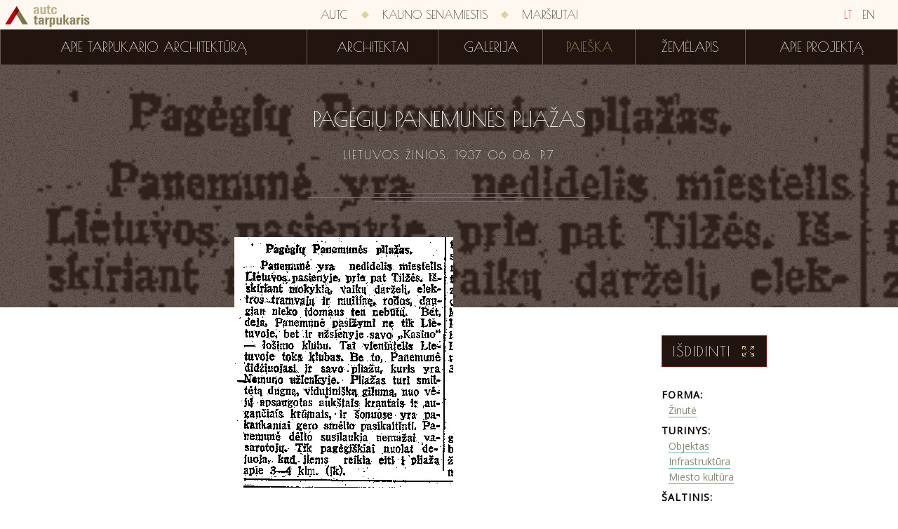

--- FILE ---
content_type: text/html; charset=utf-8
request_url: http://tarpukaris.autc.lt/lt/paieska/bibliografija/7503/pagegiu-panemunes-pliazas
body_size: 2862
content:
<!DOCTYPE html>
<html>
<head>
    <meta charset="utf-8" />
    <meta name="viewport" content="width=device-width, initial-scale=1.0, maximum-scale=1.0">
    <link rel="icon" href="/favicon.ico" type="image/x-icon">
    <link rel="shortcut icon" href="/favicon.ico" type="image/x-icon">
    <title>Pagėgių Panemunės pliažas | Tarpukario architektūra</title>
    <link href='http://fonts.googleapis.com/css?family=Poiret+One&subset=latin,latin-ext' rel='stylesheet' type='text/css'>
    <link href='http://fonts.googleapis.com/css?family=Open+Sans&subset=latin,latin-ext' rel='stylesheet' type='text/css'>
    <link href='http://fonts.googleapis.com/css?family=Limelight&subset=latin,latin-ext' rel='stylesheet' type='text/css'>
    <script type="text/javascript">
        history.navigationMode = 'compatible';
    </script>
    <link href="/content/css?v=3qFNEWi94FOZn0zoq5UIgc-YVFznuPrmsdZapFGtNbw1" rel="stylesheet"/>

    <script src="/bundles/jquery?v=P0WYvurek_OV93FFly7PpGIyoBORNYVqVI65rrcGSRI1"></script>

    <script src="/bundles/js?v=OEu_w-cIAaYXKEOU-hEsMyk2BTvybvC1m903feAOux41"></script>

    
</head>
<body>
    <script>
        (function (i, s, o, g, r, a, m) {
            i['GoogleAnalyticsObject'] = r; i[r] = i[r] || function () {
                (i[r].q = i[r].q || []).push(arguments)
            }, i[r].l = 1 * new Date(); a = s.createElement(o),
            m = s.getElementsByTagName(o)[0]; a.async = 1; a.src = g; m.parentNode.insertBefore(a, m)
        })(window, document, 'script', '//www.google-analytics.com/analytics.js', 'ga');

        ga('create', 'UA-1702689-62', 'auto');
        ga('send', 'pageview');
    </script>
    <div class="wrapper">
        <div class="menus">
            <div class="first-menu">
                <a href="/" class="icons-logo  "></a>
                <div class="language-bar">
                    <a class="sel" href="/">LT</a>
                    <a class="" href="/en">EN</a>
                </div>
                <div class="menu-colapse">
                    <div class="button-icon"></div>
                </div>
                <div class="container">
                    
                    <a class="menu-item" href="http://www.autc.lt/">AUTC</a>
                    <div class="separator icons-rhomb"></div>
                    <a class="menu-item" href="http://kaunosenamiestis.autc.lt/">Kauno senamiestis</a>
                    <div class="separator icons-rhomb"></div>
                    <a class="menu-item" href="http://marsrutai.autc.lt/">Maršrutai</a>
                </div>
            </div>
            <div class="second-menu">
                <div class="container">
        <a class="menu-item " href="/lt/apie-tarpukario-architektura">Apie tarpukario architektūrą</a>
        <div class="separator"></div>
        <a class="menu-item " href="/lt/architektai">Architektai</a>
        <div class="separator"></div>
        <a class="menu-item " href="/lt/galerija">Galerija</a>
        <div class="separator"></div>
        <a class="menu-item  sel" href="/lt/paieska?objectType=1">Paieška</a>
        <div class="separator"></div>
        <a class="menu-item " href="/lt/zemelapis">Žemėlapis</a>
        <div class="separator"></div>
        <a class="menu-item " href="/lt/apie">Apie projektą</a>

                </div>
            </div>
        </div>
        <div class="small-menu">
            <a href="/" class="icons-logo  "></a>
            <div class="menu-colapse">
                <div class="button-icon"></div>
            </div>
        </div>
        <div class="container">
            

<script src="/bundles/openlayers?v=JWdk2Fnd3LhagWqCenpJnPCmIx4l-Sg595FWoc4uywU1"></script>


<div class="title-wrapper">
    <div class="background" style="background-image: url('/Search/Image?id=7503&amp;type=2&amp;filename=19370608_7_ii.png&amp;modified=12%2F23%2F2014%2006%3A14%3A01')"></div>
    <div class="title">
        <h1>Pagėgių Panemunės pliažas</h1>
        <div class="edition">
            Lietuvos Žinios. 1937&nbsp;06&nbsp;08. p.7
        </div>
        <div class="icons-ornament-long"></div>
    </div>
</div>
<div class="content-wrapper">
    <div class="content">
        <div class="image">
            <img src="/Search/Image?id=7503&amp;type=2&amp;filename=19370608_7_ii.png&amp;modified=12%2F23%2F2014%2006%3A14%3A01" />
        </div>
        <div class="side">
            <div class="zoom-image" data-url="/Search/Image?id=7503&amp;type=2&amp;filename=19370608_7_ii.png&amp;modified=12%2F23%2F2014%2006%3A14%3A01">
                Išdidinti
                <div class="icons-zoom"></div>
            </div>
            <div class="block"><div class="title">Forma:</div><div class="item"><a href="/lt/paieska?advanced=true&amp;objectType=2&amp;form=2">Žinutė</a></div></div>
            
            <div class="block"><div class="title">Turinys:</div><div class="item"><a href="/lt/paieska?advanced=true&amp;objectType=2&amp;pubContent=1">Objektas</a></div><div class="item"><a href="/lt/paieska?advanced=true&amp;objectType=2&amp;pubContent=4">Infrastruktūra</a></div><div class="item"><a href="/lt/paieska?advanced=true&amp;objectType=2&amp;pubContent=5">Miesto kultūra</a></div></div>
            <div class="block"><div class="title">Šaltinis:</div><div class="item">epaveldas.lt</div></div>
            <div class="block"><div class="title">Reikšminiai žodžiai:</div><div class="item"><a href="/lt/paieska?advanced=true&amp;objectType=2&amp;tags=Papl%C5%ABdimys%20%28plia%C5%BEas%2C%20maudykla%29">Paplūdimys (pliažas, maudykla)</a></div><div class="item"><a href="/lt/paieska?advanced=true&amp;objectType=2&amp;tags=Lo%C5%A1imo%20namai%20%28Kazino%29">Lošimo namai (Kazino)</a></div><div class="item"><a href="/lt/paieska?advanced=true&amp;objectType=2&amp;tags=Panemun%C4%97%20%28Pag%C4%97gi%C5%B3%20sav.%29">Panemunė (Pagėgių sav.)</a></div></div>
            <div class="block territory">
                <div class="title">Teritorijos:</div>
            </div>
            <div class="back-to-list">Atgal į sąrašą</div>
        </div>
    </div>
</div>
<script type="text/javascript">
    $(function () {
        $('.content-wrapper .side .zoom-image').imagezoom();
        $('.block.territory .item .pin').mapPopup('init', {
            mapPath: '/Map/MapImage/${z}/${x}/${y}',
            loadData: function (id) {
                var retDat = {};
                $.ajax({
                    type: 'POST',
                    contentType: "application/json; charset=utf-8",
                    url: '/lt/Map/LoadTerritoryMapData',
                    data: '{ terId: ' + id + ' }',
                    dataType: 'json',
                    async: false,
                    success: function (d) {
                        if (d != null) {
                            retDat = d;
                        }
                    }
                });
                return retDat;
            }
        });
    })
</script>
        </div>
        <div class="footer">
            <div class="footer-menu" style="margin-bottom: 50px;">
                <a class="menu-item" href="http://www.autc.lt/">AUTC</a>
                <div class="separator icons-rhomb"></div>
                <a class="menu-item" href="http://kaunosenamiestis.autc.lt/">Kauno senamiestis</a>
                <div class="separator icons-rhomb hidden-m"></div>
                <div class="visible-m"></div>
                <a class="menu-item" href="http://marsrutai.autc.lt/">Maršrutai</a>
            </div>
            <div class="text">© 2014 „AUTC“ architektūros ir urbanistikos tyrimų centras</div>
            <div class="text">Svetainių kūrimas: <div class="logo icons-condition-logo"></div> <a href="http://www.baltic-condition.lt/">Baltic Condition</a></div>
        </div>
    </div>
</body>
</html>
